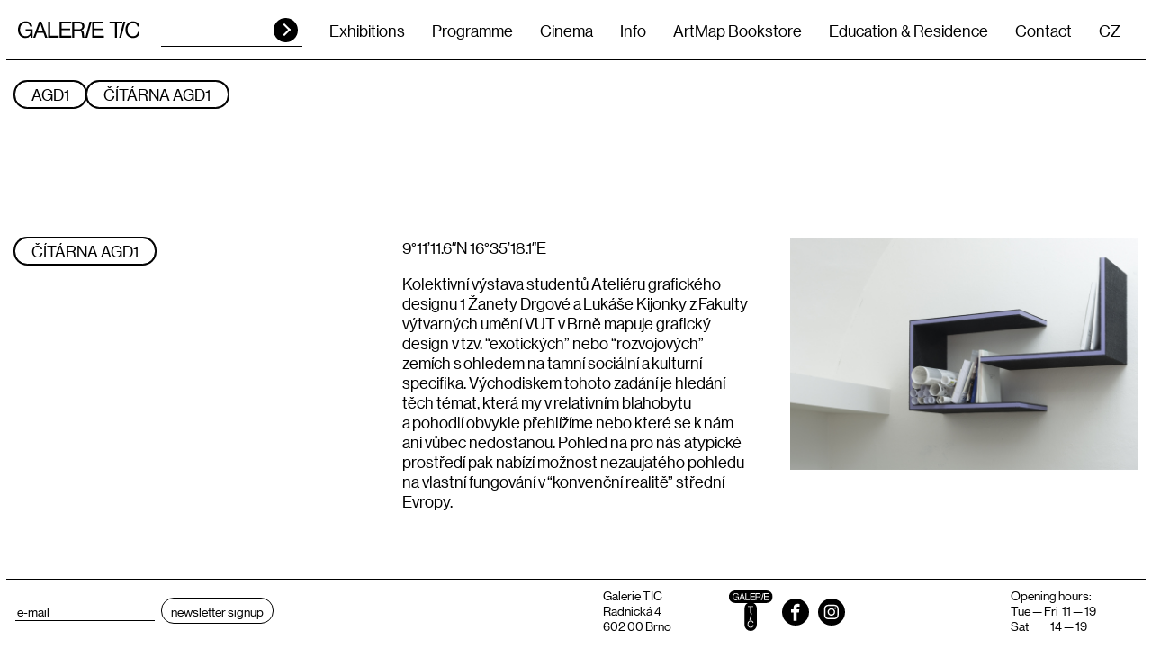

--- FILE ---
content_type: text/html; charset=UTF-8
request_url: https://galerie-tic.cz/en/agd1-1
body_size: 4204
content:
<!DOCTYPE html>
<html lang="en">


<head>
    <meta charset="utf-8" />
    <meta property="og:title" content="AGD1 | Galerie TIC" />
<meta name="twitter:title" content="AGD1 | Galerie TIC" />
<meta property="og:type" content="article" />
<meta name="twitter:card" content="summary" />
<meta property="og:url" content="https://galerie-tic.cz/en/agd1-1" />
<meta name="twitter:url" content="https://galerie-tic.cz/en/agd1-1" />
<meta name="robots" content="index, follow" />
<link rel="stylesheet" type="text/css" href="/assets/nls/nls2502335005.min.css" />
<script type="text/javascript" src="/assets/nls/nls2004257478.min.js"></script>
<script type="text/javascript">
/*<![CDATA[*/
(function(a,g,h,l,m){var d=navigator.userAgent.match(/MSIE (\d+\.\d+);/),f=(d=d&&d[1]?Number(d):null)&&7.1>d?document.createElement("div"):null;a.nlsc||(a.nlsc={resMap:{}});a.nlsc.normUrl=function(c){if(!c)return null;f&&(f.innerHTML='<a href="'+c+'"></a>',c=f.firstChild.href);return g&&c.match(g)||h&&!c.match(h)?null:c.replace(/\?*&*(_=\d+)?&*$/g,"")};a.nlsc.h=function(c){var b=0,a;for(a=0;a<c.length;a++)b=(b<<5)-b+c.charCodeAt(a)&1073741823;return""+b};a.nlsc.fetchMap=function(){if(!a.nlsc.fetched){for(var c,
b=0,e=a(document).find("script[src]");b<e.length;b++)if(c=this.normUrl(e[b].src?e[b].src:e[b].href))this.resMap[c]={h:a.nlsc.h(c),d:1};a.nlsc.fetched=1}};a.nlsc.smap=function(){var a="[",b;for(b in this.resMap)a+='"'+this.resMap[b].h+'",';return a.replace(/,$/,"")+"]"};var k={global:!0,beforeSend:function(c,b){a.nlsc.fetched||a.nlsc.fetchMap();if("script"!=b.dataType)return l&&(b.url=m(b.url)),!0;var e=b.url=a.nlsc.normUrl(b.url);if(!e)return!0;var d=a.nlsc.resMap[e];if(d){if(d.d)return!1}else a.nlsc.resMap[e]=
{h:a.nlsc.h(e),d:1};return!0}};d&&(k.dataFilter=function(a,b){return b&&"html"!=b&&"text"!=b?a:a.replace(/(<script[^>]+)defer(=[^\s>]*)?/ig,"$1")});a.ajaxSetup(k);a(document).ready(function(){a.nlsc.fetchMap()})})(jQuery,null,null,0,function(url){if (!url.match(/\?/))url += "?";return url + "&nlsc_map=" + $.nlsc.smap();});
/*]]>*/
</script>
<title>AGD1 | Galerie TIC</title>
    <link rel="stylesheet" href="https://use.typekit.net/jly2mww.css">
    <meta name="viewport" content="width=device-width, initial-scale=1, user-scalable=no viewport-fit=cover">
    <meta http-equiv="X-UA-Compatible" content="IE=edge">

    
    <script type="text/javascript">
        var _gaq = _gaq || [];
        _gaq.push(['_setAccount', 'UA-23502056-1']);
        _gaq.push(['_trackPageview']);
        (function() {
            var ga = document.createElement('script'); ga.type = 'text/javascript'; ga.async = true;
            ga.src = ('https:' == document.location.protocol ? 'https://ssl' : 'http://www') + '.google-analytics.com/ga.js';
            var s = document.getElementsByTagName('script')[0]; s.parentNode.insertBefore(ga, s);
        })();
    </script>
</head>


<body>
    <div class="header compensate-for-scrollbar">
    <a class="header__logo" href="/en">
        <img src="/themes/galerie-tic/img/vector/logo.svg?v=240620115628" alt="Galerie TIC">
    </a>

    <div class="header__inside">
        <div class="search">
            <form action="/en/search/index" method="GET">
                <input class="search__input" type="text" name="q" id="q" />                <button class="search__button" type="submit">HLEDAT</button>
            </form>
        </div>

        <div class="header__menu">
            <ul id="yw0">
<li id="menu_9"><a href="/en/current-events">Exhibitions</a>
<ul>
<li id="menu_6"><a href="/en/archive">Archive</a></li>
<li id="menu_10"><a href="/en/current-events">Current</a></li>
<li id="menu_11"><a href="/en/future-events">Future</a></li>
</ul>
</li>
<li id="menu_1"><a href="/en/programme">Programme</a></li>
<li id="menu_3"><a href="/en/cit-cinema-2">Cinema</a></li>
<li id="menu_4"><a href="/en/information">Info</a></li>
<li id="menu_7"><a href="/en/artmap-bookstore">ArtMap Bookstore</a></li>
<li id="menu_12"><a href="/en/projects">Education &amp; Residence</a></li>
<li id="menu_5"><a href="/en/contact">Contact</a></li>
</ul>        </div>

        <div class="header__langs">
    <ul>
                    
                            <li>
                    <a href="/cs/agd1-1">CZ</a>                </li>
                                
                        </ul>
</div>    </div>


    <button class="burger">
        <span class="burger__el">
            <span class="burger__el-inside"></span>
        </span>
        <span class="burger__title">
            Menu        </span>
    </button>
</div>
    
<div class="page-head page-head--sticky">
    <ul class="page-head__inside">
        <li>
            <h1>AGD1</h1>
        </li>
                                    <li><a href="/en/citarna-agd1">ČÍTÁRNA AGD1 </a></li>
                        </ul>
</div>



<div class="cols cols--page">
                            <div class="cols__inside">

                <div class="cols__col">
                    <h2>
                        <a href="/en/citarna-agd1" data-make-border>
                            ČÍTÁRNA AGD1                        </a>
                    </h2>
                </div>

                <div class="cols__col">
                    <p>9&deg;11’11.6″N 16&deg;35’18.1″E</p>
<p>Kolektivní výstava studentů Ateliéru grafického designu 1 Žanety Drgové a&nbsp;Lukáše Kijonky z&nbsp;Fakulty výtvarných umění VUT v&nbsp;Brně mapuje grafický design v&nbsp;tzv. “exotických” nebo “rozvojových” zemích s&nbsp;ohledem na tamní sociální a&nbsp;kulturní specifika. Východiskem tohoto zadání je hledání těch témat, která my v&nbsp;relativním blahobytu a&nbsp;pohodlí obvykle přehlížíme nebo které se k&nbsp;nám ani vůbec nedostanou. Pohled na pro nás atypické prostředí pak nabízí možnost nezaujatého pohledu na vlastní fungování v&nbsp;“konvenční realitě” střední Evropy.</p>                </div>

                <div class="cols__col">
                                            <a href="/en/citarna-agd1">
                            <img src="/files/2021/01/agd01007.jpg" alt="  ČÍTÁRNA AGD1" />
                        </a>
                                    </div>
            </div>
                 </div>
    
<div class="footer compensate-for-scrollbar">
    <div class="footer__inside">
        <div class="footer__left">
            <form action="https://galerie-tic.us6.list-manage.com/subscribe/post?u=201a63fea723174ddf7c40950&amp;id=cd93686088" method="post" id="mc-embedded-subscribe-form" name="mc-embedded-subscribe-form" target="_blank">
                <div class="footer-newsletter">
                    <input type="email" class="footer-newsletter__input" name="EMAIL" placeholder="e-mail" id="mce-EMAIL" required>
                    <input type="submit" value="Newsletter signup" name="subscribe" id="mc-embedded-subscribe" class="footer-newsletter__button">
                    <div style="position: absolute; left: -5000px;" aria-hidden="true"><input type="text" name="b_201a63fea723174ddf7c40950_cd93686088" tabindex="-1" value=""></div>
                </div>
            </form>
        </div>
        <div class="footer__right">
                        <div class="footer__block footer__block--address">
                <p>Galerie TIC<br />Radnická 4<br />602 00 Brno</p>            </div>
            <div class="footer__block footer__block--socials">
                                <a href="/en" class="footer__logo"><img src="/themes/galerie-tic/img/vector/logo-t.svg?v=240620115628" alt="Galerie TIC"></a>
                <div class="socials">
                    <ul>
                        <li>
                            <a href="https://www.facebook.com/galerietic/" class="socials__fb">
                                <svg xmlns="http://www.w3.org/2000/svg" width="72" height="72" viewBox="0 0 72 72">
                                    <path class="circle" d="M36,0A36,36,0,1,1,0,36,36,36,0,0,1,36,0Z" />
                                    <path class="icon" d="M42.62,21.57h4.16V14.32A53.239,53.239,0,0,0,40.72,14c-6,0-10.1,3.77-10.1,10.71v4.38H24v8.1h6.62V59.56h8.11V37.19h6.35l1-8.1H38.73V25.51c0-2.34.63-3.94,3.89-3.94Z" fill="#fff" />
                                </svg>
                            </a>
                        </li>
                        <li>
                            <a href="https://www.instagram.com/galerie_tic/" class="socials__ig">
                                <svg xmlns="http://www.w3.org/2000/svg" width="72" height="72" viewBox="0 0 72 72">
                                    <path class="circle" d="M36 0A36 36 0 1 1 0 36 36 36 0 0 1 36 0Z" />
                                    <path class="icon" d="M27.459 55.152a14.284 14.284 0 0 1-4.729-.911 9.437 9.437 0 0 1-3.45-2.239 9.793 9.793 0 0 1-2.28-3.46 14.556 14.556 0 0 1-.891-4.771c-.11-2.05-.11-2.7-.11-8s0-5.961.092-8.039A14.22 14.22 0 0 1 17 23.003a9.65 9.65 0 0 1 2.37-3.461 9.494 9.494 0 0 1 3.46-2.249 14.137 14.137 0 0 1 4.73-.911c2-.11 2.751-.11 8-.11s5.92.021 8 .12a14.3 14.3 0 0 1 4.74.911 9.575 9.575 0 0 1 3.45 2.239A9.448 9.448 0 0 1 54 23.003a14.27 14.27 0 0 1 .9 4.729c.1 2.078.118 2.811.118 8.069s-.018 5.92-.108 8a14.56 14.56 0 0 1-.911 4.74 10.007 10.007 0 0 1-5.81 5.7 14.235 14.235 0 0 1-4.729.911c-2 .107-2.741.107-8 .107s-5.919-.017-8.001-.107Zm.162-35.232a10.624 10.624 0 0 0-3.622.671 6.435 6.435 0 0 0-3.7 3.711 10.6 10.6 0 0 0-.668 3.619c-.11 2.05-.11 2.68-.11 7.88s.021 5.82.11 7.881a10.589 10.589 0 0 0 .668 3.618 6.488 6.488 0 0 0 3.7 3.7 11.087 11.087 0 0 0 3.631.671c2.05.109 2.68.109 7.878.109s5.871-.021 7.87-.109A11.078 11.078 0 0 0 47 51a6.512 6.512 0 0 0 3.719-3.731 10.986 10.986 0 0 0 .67-3.619c.089-2.061.11-2.71.11-7.908s-.021-5.822-.11-7.88a11.08 11.08 0 0 0-.67-3.622 6.151 6.151 0 0 0-1.459-2.239 5.834 5.834 0 0 0-2.26-1.41 10.465 10.465 0 0 0-3.622-.671c-2.047-.12-2.68-.12-7.878-.12s-5.819.02-7.879.119Zm-2.112 15.822a10 10 0 0 1 10-10 10 10 0 0 1 10 10 10 10 0 0 1-10 10 10 10 0 0 1-10-10Zm3.5.028a6.5 6.5 0 0 0 6.5 6.5 6.511 6.511 0 0 0 6.5-6.5 6.5 6.5 0 0 0-6.5-6.5 6.5 6.5 0 0 0-6.498 6.5Zm16.9-8.09a2.338 2.338 0 0 1-2.332-2.342 2.336 2.336 0 0 1 2.339-2.337 2.345 2.345 0 0 1 1.658.688 2.343 2.343 0 0 1 .681 1.661 2.339 2.339 0 0 1-2.338 2.329Z" fill="#fff" />
                                </svg>
                            </a>
                        </li>
                    </ul>
                </div>
            </div>
            <div class="footer__block footer__block--hours">
                <p>Opening hours:<br /><span>Tue — Fri&nbsp; </span>11 <span>— </span>19<br />Sat&nbsp; &nbsp; &nbsp; &nbsp; &nbsp; &nbsp; 14 <span>— 19</span></p>            </div>
        </div>
    </div>
</div>

<script>
    $(function() {

        $(".footer__a").fancybox({
            type: 'inline',
            baseClass: 'fancybox-news',
            touch: false,
            clickContent: function(current, event) {
                return 'close';
            },
            afterClose: function(instance, current) {
                Cookies.set('news-hide', true);
            }
        });

        if (!Cookies.get('news-hide')) {
            $(".footer__a").trigger('click');
        }

        $(".news-modal__close").on("click", function() {
            $.fancybox.close();
        });
    });
</script><script type="text/javascript" src="/assets/nls/nls272194010.min.js"></script>
</body>




</html>

--- FILE ---
content_type: text/css
request_url: https://galerie-tic.cz/assets/nls/nls2502335005.min.css
body_size: 18024
content:
/** Content:
/themes/galerie-tic/font/fonts.css?v=210301105530
/assets/53c55302/scss/main-b1e45d3b.css?v=250402140417
*/
/* https://galerie-tic.cz/themes/galerie-tic/font/fonts.css?v=210301105530 */
@font-face{font-family:'hgdw';src:url('https://galerie-tic.cz/themes/galerie-tic/font/NeueHaasGrotDisp-55Roman-Web.woff2') format('woff2'),url('https://galerie-tic.cz/themes/galerie-tic/font/NeueHaasGrotDisp-55Roman-Web.woff') format('woff');font-weight:normal;font-style:normal;font-stretch:normal}
/* https://galerie-tic.cz/assets/53c55302/scss/main-b1e45d3b.css?v=250402140417 */
.border,strong,.filter__title,.filter h1,.page-head ul h1,.page-head ul a,.search-results ul>li>a{display:inline-block;border-radius:0.8em;border:0.07em solid currentColor;padding:0.15em 1em;background-color:#fff;box-shadow:0 0 0 1px currentColor;text-decoration:none;transition:0.3s}.border--like{background-color:transparent;border-color:transparent;box-shadow:none}.border--narrow,.filter__title,.filter h1{padding-left:0.6em;padding-right:0.6em}.border--active,.hp__box a:hover strong,a.hp__block:hover .hp__box h2 strong,.event-info__people a:hover strong,input:checked~.filter__title,.page-head ul a:hover{background-color:#e2e2e2}.border-wrap{white-space:nowrap;display:flex;flex-direction:column;align-items:flex-start;flex-wrap:wrap;text-decoration:none}[data-make-border]:not([data-make-border="active"]){visibility:hidden;padding:0.15em 1em;display:block}@media (min-width:990px){.event-info,.filter,.page-head{padding:1.3em 0.5em;background-color:#fff}.event-info,.filter,.page-head--sticky{z-index:3000;position:-webkit-sticky;position:sticky;top:67px}.event-info:after,.filter__shadow,.page-head:after{content:"";display:block;z-index:10;background-image:url([data-uri]);background-size:100% 100%;height:3em;width:100%;top:100%;left:0;right:0;position:absolute}}.slick-arrow,.fancybox-button--arrow_right,.fancybox-button--arrow_left{height:10em;width:4em;position:absolute;top:50%;margin-top:-5em;z-index:10;text-indent:-10em;overflow:hidden;font-size:0.3em}@media (min-width:990px){.slick-arrow,.fancybox-button--arrow_right,.fancybox-button--arrow_left{font-size:inherit}}.slick-arrow:before,.fancybox-button--arrow_right:before,.fancybox-button--arrow_left:before,.slick-arrow:after,.fancybox-button--arrow_right:after,.fancybox-button--arrow_left:after{content:"";display:block;top:50%;height:50%;width:1px;left:80%;position:absolute;background-color:currentColor;transform-origin:50% 0}.slick-arrow:before,.fancybox-button--arrow_right:before,.fancybox-button--arrow_left:before{transform:rotate(150deg)}.slick-arrow:after,.fancybox-button--arrow_right:after,.fancybox-button--arrow_left:after{transform:rotate(30deg)}.slick-arrow.slick-next,.slick-next.fancybox-button--arrow_right,.fancybox-button--arrow_right,.slick-next.fancybox-button--arrow_left,.fancybox-button--arrow_left.fancybox-button--arrow_right,.slick-arrow.fancybox-button--arrow_right,.fancybox-button--arrow_right.fancybox-button--arrow_left{right:1em}.slick-arrow.slick-prev,.slick-prev.fancybox-button--arrow_right,.fancybox-button--arrow_right.fancybox-button--arrow_left,.slick-prev.fancybox-button--arrow_left,.fancybox-button--arrow_left,.slick-arrow.fancybox-button--arrow_left,.fancybox-button--arrow_left.fancybox-button--arrow_right{left:1em;transform:scaleX(-1)}.slick-slider{position:relative;display:block;box-sizing:border-box;-webkit-touch-callout:none;-webkit-user-select:none;-khtml-user-select:none;-moz-user-select:none;-ms-user-select:none;user-select:none;-ms-touch-action:pan-y;touch-action:pan-y;-webkit-tap-highlight-color:transparent}.slick-list{position:relative;overflow:hidden;display:block;margin:0;padding:0}.slick-list:focus{outline:none}.slick-list.dragging{cursor:pointer;cursor:hand}.slick-slider .slick-track,.slick-slider .slick-list{-webkit-transform:translate3d(0,0,0);-moz-transform:translate3d(0,0,0);-ms-transform:translate3d(0,0,0);-o-transform:translate3d(0,0,0);transform:translate3d(0,0,0)}.slick-track{position:relative;left:0;top:0;display:block;margin-left:auto;margin-right:auto}.slick-track:before,.slick-track:after{content:"";display:table}.slick-track:after{clear:both}.slick-loading .slick-track{visibility:hidden}.slick-slide{float:left;height:100%;min-height:1px;display:none}[dir="rtl"] .slick-slide{float:right}.slick-slide img{display:block}.slick-slide.slick-loading img{display:none}.slick-slide.dragging img{pointer-events:none}.slick-initialized .slick-slide{display:block}.slick-loading .slick-slide{visibility:hidden}.slick-vertical .slick-slide{display:block;height:auto;border:1px solid transparent}.slick-arrow.slick-hidden,.slick-hidden.fancybox-button--arrow_right,.slick-hidden.fancybox-button--arrow_left{display:none}body.compensate-for-scrollbar{overflow:hidden}.fancybox-active{height:auto}.fancybox-is-hidden{left:-9999px;margin:0;position:absolute !important;top:-9999px;visibility:hidden}.fancybox-container{-webkit-backface-visibility:hidden;height:100%;left:0;outline:none;position:fixed;-webkit-tap-highlight-color:transparent;top:0;-ms-touch-action:manipulation;touch-action:manipulation;transform:translateZ(0);width:100%;z-index:99992}.fancybox-container *{box-sizing:border-box}.fancybox-outer,.fancybox-inner,.fancybox-bg,.fancybox-stage{bottom:0;left:0;position:absolute;right:0;top:0}.fancybox-outer{-webkit-overflow-scrolling:touch;overflow-y:auto}.fancybox-bg{background:#fff;opacity:0;transition-duration:inherit;transition-property:opacity;transition-timing-function:cubic-bezier(0.47,0,0.74,0.71)}.fancybox-is-open .fancybox-bg{opacity:1;transition-timing-function:cubic-bezier(0.22,0.61,0.36,1)}.fancybox-infobar,.fancybox-toolbar,.fancybox-caption{direction:ltr;opacity:0;position:absolute;transition:opacity 0.25s ease,visibility 0s ease 0.25s;visibility:hidden;z-index:99997}.fancybox-show-infobar .fancybox-infobar,.fancybox-show-toolbar .fancybox-toolbar,.fancybox-show-caption .fancybox-caption{opacity:1;transition:opacity 0.25s ease 0s,visibility 0s ease 0s;visibility:visible}.fancybox-infobar{color:#ccc;font-size:13px;-webkit-font-smoothing:subpixel-antialiased;height:44px;left:0;line-height:44px;min-width:44px;mix-blend-mode:difference;padding:0 10px;pointer-events:none;top:0;-webkit-touch-callout:none;-webkit-user-select:none;-moz-user-select:none;-ms-user-select:none;user-select:none}.fancybox-toolbar{right:0;top:0}.fancybox-stage{direction:ltr;overflow:visible;transform:translateZ(0);z-index:99994}.fancybox-is-open .fancybox-stage{overflow:hidden}.fancybox-slide{-webkit-backface-visibility:hidden;display:none;height:100%;left:0;outline:none;overflow:auto;-webkit-overflow-scrolling:touch;padding:44px;position:absolute;text-align:center;top:0;transition-property:transform,opacity;white-space:normal;width:100%;z-index:99994}.fancybox-slide::before{content:'';display:inline-block;font-size:0;height:100%;vertical-align:middle;width:0}.fancybox-is-sliding .fancybox-slide,.fancybox-slide--previous,.fancybox-slide--current,.fancybox-slide--next{display:block}.fancybox-slide--image{overflow:hidden;padding:44px 0}.fancybox-slide--image::before{display:none}.fancybox-slide--html{padding:6px}.fancybox-content{background:#fff;display:inline-block;margin:0;max-width:100%;overflow:auto;-webkit-overflow-scrolling:touch;padding:44px;position:relative;text-align:left;vertical-align:middle}.fancybox-slide--image .fancybox-content{animation-timing-function:cubic-bezier(0.5,0,0.14,1);-webkit-backface-visibility:hidden;background:transparent;background-repeat:no-repeat;background-size:100% 100%;left:0;max-width:none;overflow:visible;padding:0;position:absolute;top:0;-ms-transform-origin:top left;transform-origin:top left;transition-property:transform,opacity;-webkit-user-select:none;-moz-user-select:none;-ms-user-select:none;user-select:none;z-index:99995}.fancybox-can-zoomOut .fancybox-content{cursor:zoom-out}.fancybox-can-zoomIn .fancybox-content{cursor:zoom-in}.fancybox-can-swipe .fancybox-content,.fancybox-can-pan .fancybox-content{cursor:-webkit-grab;cursor:grab}.fancybox-is-grabbing .fancybox-content{cursor:-webkit-grabbing;cursor:grabbing}.fancybox-container [data-selectable='true']{cursor:text}.fancybox-image,.fancybox-spaceball{background:transparent;border:0;height:100%;left:0;margin:0;max-height:none;max-width:none;padding:0;position:absolute;top:0;-webkit-user-select:none;-moz-user-select:none;-ms-user-select:none;user-select:none;width:100%}.fancybox-spaceball{z-index:1}.fancybox-slide--video .fancybox-content,.fancybox-slide--map .fancybox-content,.fancybox-slide--pdf .fancybox-content,.fancybox-slide--iframe .fancybox-content{height:100%;overflow:visible;padding:0;width:100%}.fancybox-slide--video .fancybox-content{background:#000}.fancybox-slide--map .fancybox-content{background:#e5e3df}.fancybox-slide--iframe .fancybox-content{background:#fff}.fancybox-video,.fancybox-iframe{background:transparent;border:0;display:block;height:100%;margin:0;overflow:hidden;padding:0;width:100%}.fancybox-iframe{left:0;position:absolute;top:0}.fancybox-error{background:#fff;cursor:default;max-width:400px;padding:40px;width:100%}.fancybox-error p{color:#444;font-size:16px;line-height:20px;margin:0;padding:0}.fancybox-progress{background:#ff5268;height:2px;left:0;position:absolute;right:0;top:0;-ms-transform:scaleX(0);transform:scaleX(0);-ms-transform-origin:0;transform-origin:0;transition-property:transform;transition-timing-function:linear;z-index:99998}.fancybox-close-small{background:transparent;border:0;border-radius:0;color:#ccc;cursor:pointer;opacity:0.8;padding:8px;position:absolute;right:-12px;top:-44px;z-index:401}.fancybox-close-small:hover{color:#fff;opacity:1}.fancybox-slide--html .fancybox-close-small{color:currentColor;padding:10px;right:0;top:0}.fancybox-slide--image.fancybox-is-scaling .fancybox-content{overflow:hidden}.fancybox-is-scaling .fancybox-close-small,.fancybox-is-zoomable.fancybox-can-pan .fancybox-close-small{display:none}.fancybox-caption{bottom:0;color:#000000;font-size:14px;font-weight:400;left:0;line-height:1.5;padding:75px 44px 25px 44px;pointer-events:none;right:0;text-align:center;z-index:99996}@supports (padding:max(0px)){.fancybox-caption{padding:75px max(44px,env(safe-area-inset-right)) max(25px,env(safe-area-inset-bottom)) max(44px,env(safe-area-inset-left))}}.fancybox-caption--separate{margin-top:-50px}.fancybox-caption__body{max-height:50vh;overflow:auto;pointer-events:all}.fancybox-caption a,.fancybox-caption a:link,.fancybox-caption a:visited{color:#ccc;text-decoration:none}.fancybox-caption a:hover{color:#fff;text-decoration:underline}.fancybox-loading{background:transparent;border:none;height:100px;left:50%;margin:-50px 0 0 -50px;padding:0;filter:brightness(1.2);position:absolute;top:50%;width:100px;background-image:url([data-uri]);background-size:100% 100%;background-repeat:no-repeat;z-index:99999}.fancybox-animated{transition-timing-function:cubic-bezier(0,0,0.25,1)}.fancybox-fx-slide.fancybox-slide--previous{opacity:0;transform:translate3d(-100%,0,0)}.fancybox-fx-slide.fancybox-slide--next{opacity:0;transform:translate3d(100%,0,0)}.fancybox-fx-slide.fancybox-slide--current{opacity:1;transform:translate3d(0,0,0)}.fancybox-fx-fade.fancybox-slide--previous,.fancybox-fx-fade.fancybox-slide--next{opacity:0;transition-timing-function:cubic-bezier(0.19,1,0.22,1)}.fancybox-fx-fade.fancybox-slide--current{opacity:1}.fancybox-fx-zoom-in-out.fancybox-slide--previous{opacity:0;transform:scale3d(1.5,1.5,1.5)}.fancybox-fx-zoom-in-out.fancybox-slide--next{opacity:0;transform:scale3d(0.5,0.5,0.5)}.fancybox-fx-zoom-in-out.fancybox-slide--current{opacity:1;transform:scale3d(1,1,1)}.fancybox-fx-rotate.fancybox-slide--previous{opacity:0;-ms-transform:rotate(-360deg);transform:rotate(-360deg)}.fancybox-fx-rotate.fancybox-slide--next{opacity:0;-ms-transform:rotate(360deg);transform:rotate(360deg)}.fancybox-fx-rotate.fancybox-slide--current{opacity:1;-ms-transform:rotate(0deg);transform:rotate(0deg)}.fancybox-fx-circular.fancybox-slide--previous{opacity:0;transform:scale3d(0,0,0) translate3d(-100%,0,0)}.fancybox-fx-circular.fancybox-slide--next{opacity:0;transform:scale3d(0,0,0) translate3d(100%,0,0)}.fancybox-fx-circular.fancybox-slide--current{opacity:1;transform:scale3d(1,1,1) translate3d(0,0,0)}.fancybox-fx-tube.fancybox-slide--previous{transform:translate3d(-100%,0,0) scale(0.1) skew(-10deg)}.fancybox-fx-tube.fancybox-slide--next{transform:translate3d(100%,0,0) scale(0.1) skew(10deg)}.fancybox-fx-tube.fancybox-slide--current{transform:translate3d(0,0,0) scale(1)}@media (max-height:576px){.fancybox-slide{padding-left:6px;padding-right:6px}.fancybox-slide--image{padding:6px 0}.fancybox-close-small{right:-6px}.fancybox-slide--image .fancybox-close-small{background:#4e4e4e;color:#f2f4f6;height:36px;opacity:1;padding:6px;right:0;top:0;width:36px}.fancybox-caption{padding-left:12px;padding-right:12px}@supports (padding:max(0px)){.fancybox-caption{padding-left:max(12px,env(safe-area-inset-left));padding-right:max(12px,env(safe-area-inset-right))}}}.fancybox-button--arrow_right,.fancybox-button--arrow_left{z-index:99996;opacity:0;transition:opacity 0.3s}.fancybox-button--arrow_right svg,.fancybox-button--arrow_left svg{display:none}.fancybox-show-nav .fancybox-button--arrow_right,.fancybox-show-nav .fancybox-button--arrow_left{opacity:1}.fancybox-button--arrow_right[disabled],.fancybox-button--arrow_left[disabled]{display:none}.fancybox-button--close{position:absolute;top:1em;right:1em;width:4em;height:4em;font-size:0.4em}@media (min-width:990px){.fancybox-button--close{font-size:inherit}}.fancybox-button--close svg{display:none}.fancybox-button--close:before,.fancybox-button--close:after{position:absolute;top:50%;left:0;right:0;height:1px;background-color:#000;content:"";display:block}.fancybox-button--close:after{transform:rotate(45deg)}.fancybox-button--close:before{transform:rotate(-45deg)}*:before,*:after,*{box-sizing:border-box}:focus{outline:none}select:-moz-focusring{color:transparent;text-shadow:0 0 0 #000}button::-moz-focus-inner{border:0}body{-webkit-font-smoothing:antialiased;-moz-osx-font-smoothing:grayscale;background-color:#fff;color:#000000;font-size:18px;font-family:"hgdw",sans-serif;line-height:1.25;margin:0;position:relative;padding:7px;padding-top:67px}@media (min-width:750px) and (min-height:700px){body{padding-bottom:70px}}svg,img{max-width:100%}a{color:inherit;transition:color 0.3s,background-color 0.3s,border-color 0.3s,box-shadow 0.3s,transform 0.3s}p{margin:0 0 1em 0}p:last-child{margin-bottom:0}sup{vertical-align:middle;position:relative;top:-0.5em;font-size:0.6em}h1,h2,h3,h4,h5,h6{margin:0.8em 0 0.3em 0;line-height:inherit;font-weight:normal;font-family:inherit}h2{font-size:1.7em;margin:0.3em 0 1.2em 0}h4{font-size:1.3em}figure{margin:0}button,input,select{border-radius:0}button{color:inherit;font-size:inherit;font-family:inherit;background-color:transparent;padding:0;margin:0;line-height:inherit;cursor:pointer;border:none}.anchor{display:block;position:relative;top:-50px}.anchor--cols{top:-90px;left:0}strong{font-weight:normal}em{font-weight:normal}@keyframes fadeIn{0%{opacity:0}100%{opacity:1}}@keyframes fadeOut{0%{opacity:1}100%{opacity:0}}@keyframes hide{0%{opacity:0}100%{opacity:0}}@keyframes fadeInUp{0%{opacity:0;transform:translateY(30px)}100%{transform:translateY(0px);opacity:1}}@keyframes showLine{0%{transform-origin:0 0;transform:scaleY(0)}100%{transform-origin:0 0;transform:scaleY(1)}}@keyframes showAboutImg{0%{transform:scale(1);opacity:0}100%{transform:scale(1.05);opacity:1}}.burger{position:absolute;top:7px;right:14px;height:50px;display:flex;align-items:center}.burger__el{width:24px;height:24px;display:block;margin-right:10px;position:relative}.burger__el:before,.burger__el-inside,.burger__el:after{position:absolute;top:50%;height:2px;left:0;right:0;background-color:currentColor;content:"";display:block}.burger__el:before{transform:translateY(-6px)}.burger__el:after{transform:translateY(6px)}.burger__title{font-size:24px}@media (min-width:990px){.burger{display:none}}.header{position:fixed;top:0;left:0;right:0;height:57px;background-color:#fff;padding:0 35px 0 20px;display:flex;justify-content:space-between;align-items:center;z-index:8000}@media (min-width:990px){.header{height:67px}}.header:after{content:"";position:absolute;display:block;bottom:0;left:7px;right:7px;height:1px;background-color:currentColor}.header a{text-decoration:none}.header a:hover{text-decoration:underline}.header__logo{font-size:1.333em;white-space:nowrap;margin-right:1em}.header__logo img{height:16px}@media (min-width:990px){.header__logo img{height:20px}}@media (max-width:989px){.header__inside{display:none;position:fixed;top:57px;left:7px;right:7px;bottom:0;background-color:#FEED01}.menu-active .header__inside{display:block}}@media (min-width:990px){.header__inside{display:flex;align-items:center}}.header__langs>ul,.header__menu>ul{list-style-type:none;margin:0;padding:0;white-space:nowrap}@media (min-width:990px){.header__langs>ul,.header__menu>ul{display:flex}}@media (max-width:989px){.header__langs>ul>li,.header__menu>ul>li{display:block;width:100%;border-top:1px solid #000}}@media (min-width:990px){.header__langs>ul>li,.header__menu>ul>li{margin-left:20px}}@media (min-width:1200px){.header__langs>ul>li,.header__menu>ul>li{margin-left:30px}}@media (max-width:989px){.header__langs>ul>li>a,.header__menu>ul>li>a{text-transform:uppercase;padding:4px 7px;display:block;width:100%;font-size:1.5em}.header__langs>ul>li>a,.header__langs>ul>li>a:hover,.header__menu>ul>li>a,.header__menu>ul>li>a:hover{text-decoration:none}}.header__langs>ul>li>ul,.header__menu>ul>li>ul{list-style:none;padding:0px 10px 8px 8px;margin:0}@media (min-width:990px){.header__langs>ul>li>ul,.header__menu>ul>li>ul{padding:0;position:fixed;top:67px;left:7px;right:7px;z-index:1000;text-align:center;background-color:#fff;display:none;height:67px;border-bottom:1px solid #000}.header__langs>ul>li>ul>li,.header__menu>ul>li>ul>li{flex-basis:0;flex-grow:1;font-size:2em;padding:0.3em 2em;text-transform:lowercase}.header__langs>ul>li>ul>li:first-child,.header__menu>ul>li>ul>li:first-child{text-align:left}.header__langs>ul>li>ul>li:last-child,.header__menu>ul>li>ul>li:last-child{text-align:right}}@media (min-width:990px){.header__langs>ul>li.--submenu-open>ul,.header__menu>ul>li.--submenu-open>ul{display:flex;animation-name:fadeIn;animation-duration:0.3s;animation-fill-mode:both}.header__langs>ul>li.--submenu-closing>ul,.header__menu>ul>li.--submenu-closing>ul{animation-name:fadeOut;animation-duration:0.4s;animation-fill-mode:both}}.search{display:flex;position:relative;margin:14px 7px}@media (min-width:990px){.search{margin:0}}.search__input{padding:5px 37px 5px 5px;height:37px;border:none;font-family:inherit;font-size:inherit;border-bottom:1px solid #000;display:block;width:100%}.search__button{width:27px;height:27px;position:absolute;top:5px;right:5px;background-color:#000;text-indent:-1000px;overflow:hidden;border-radius:50%}.search__button:before{content:"";display:block;width:10px;height:10px;border-top:2px solid #fff;border-right:2px solid #fff;position:absolute;top:8px;right:10px;transform:rotate(45deg)}.footer{font-size:14px;border-top:1px solid currentColor}@media (min-width:750px){.footer{height:70px}}@media (min-width:750px) and (min-height:700px){.footer{z-index:8000;position:fixed;bottom:0;background-color:#fff;height:77px;right:7px;left:7px;border-bottom:7px solid #fff}}@media (min-width:750px) and (max-height:699px){.footer{margin-right:0 !important}}.footer__logo{margin-right:10px}.footer__logo img{height:45px}.footer__inside{display:flex;flex-wrap:wrap}@media (min-width:750px){.footer__inside{justify-content:space-between;flex-wrap:nowrap;align-items:center;height:100%}}.footer__left{padding:20px 0 10px 0}@media (max-width:749px){.footer__left{width:100%;margin-bottom:toRem(20)}}@media (min-width:750px){.footer__left{padding:0 0 0 10px}}.footer__right{display:flex;flex-wrap:wrap}@media (min-width:750px){.footer__right{align-items:flex-end;flex-wrap:nowrap}}@media (min-width:1200px){.footer__right{max-width:700px;width:50%}}.footer__block--socials{display:flex;flex-wrap:wrap;align-items:center}@media (max-width:749px){.footer__block{width:50%;padding-top:7px;order:0}.footer__block--gps{width:50%;order:2}}@media (min-width:750px){.footer__block{margin-left:30px}.footer__a+.footer__block{margin-left:20px}}@media (min-width:1200px){.footer__block{width:150px}.footer__block--address{width:110px}.footer__block--gps,.footer__block--socials{width:auto;white-space:nowrap;flex-grow:1}}.footer__a{font-size:3em;align-self:center;display:block;width:100%}@media (min-width:750px){.footer__a{width:auto}}.footer a{text-decoration:none}.hp{position:relative;display:flex;flex-wrap:wrap;overflow:hidden}.hp__block{width:100%;min-height:200px;padding:1em;display:flex;align-items:flex-end;overflow:hidden;text-decoration:none;position:relative}.hp:hover .hp__block{overflow:visible}.hp__block:hover{z-index:3}@media (max-width:989px){.hp__block{justify-content:flex-end}.hp__block:nth-child(even){justify-content:flex-start}.hp__block+.hp__block{border-top:1px solid #000}}@media (min-width:990px){.hp__block{width:50%;min-height:calc((100vh - 144px) / 2);transition:transform 0.3s}.hp__block--right{justify-content:flex-end}.hp__block--center{justify-content:center}.hp__block--left{justify-content:flex-start}.submenu-open .hp__block{transform:translateY(67px)}}.hp__box{font-size:24px;position:relative;z-index:10;min-width:50%;transition:opacity 0.3s;max-width:24em}.hp__block--wide .hp__box{max-width:none;width:100%}.hp__box h2{text-transform:uppercase}.hp__box h2,.hp__box p{font-family:inherit;font-size:inherit;line-height:1;margin:0}@media (min-width:990px){.hp__box strong{margin-right:0.8em}}.hp__box a{text-decoration:none}.hp__img{position:absolute;top:0;left:0;right:0;bottom:0;background-size:cover;background-position:50% 50%;transition:opacity 0.5s}@media (min-width:990px){.hp__block:nth-child(1) .hp__img{right:-100%;bottom:-100%}.hp__block:nth-child(2) .hp__img{left:-100%;bottom:-100%}.hp__block:nth-child(3) .hp__img{right:-100%;top:-100%}.hp__block:nth-child(4) .hp__img{top:-100%;left:-100%}}.hp__letter{position:absolute;top:0;left:0;width:100%;height:100%;z-index:5;display:flex;transition:opacity 0.1s;overflow:hidden;-webkit-touch-callout:none;-webkit-user-select:none;-khtml-user-select:none;-moz-user-select:none;-ms-user-select:none;user-select:none}.hp__letter:before,.hp__letter:after{background-color:#fff;content:"";display:block;width:1em;min-width:1em;height:100%;margin-left:-1px;margin-right:-1px}@media (max-width:989px){.hp__block:nth-child(odd) .hp__letter:after{width:auto;flex-grow:1}.hp__block:nth-child(even) .hp__letter:before{width:auto;flex-grow:1}}@media (min-width:990px){.hp__letter:after{width:4em}.hp__block--center .hp__letter:after,.hp__block--right .hp__letter:after{flex-grow:1;width:auto}.hp__block--left .hp__letter:before{flex-grow:1;width:auto}}.hp__letter img{width:auto;flex-shrink:0;height:100.5%;display:block;max-width:calc(100% - 2em)}.hp:hover .hp__img,.hp:hover .hp__letter,.hp:hover .hp__box{opacity:0}.hp__block:hover .hp__img,.hp__block:hover .hp__letter,.hp__block:hover .hp__box{opacity:1}.hp__other{display:none}@media (min-width:990px){.hp__other{display:block}}.hp__single{display:block;text-indent:-1000px;overflow:hidden;height:calc(100vh - 170px);width:100%;background-size:cover;background-position:50% 50%}@media (min-width:990px) and (min-height:700px){.hp__single{position:fixed;height:auto;width:auto;top:7px;bottom:7px;left:7px;right:7px}}.hp__opening{border:none;box-shadow:none;background:transparent}.cols{font-size:15px;position:relative;border-bottom:1px solid #000}@media (min-width:1071.4285714286px){.cols{font-size:1.4vw}}@media (min-width:1571.4285714286px){.cols{font-size:22px}}@media (min-width:990px){.cols{overflow:hidden}}.cols--contact{border-bottom:none}@media (min-width:990px){.cols--contact{padding-top:1em}}.cols--page{border-bottom:none}@media (min-width:990px){.cols--page{padding-top:1.5em}}.cols--small-page{border-bottom:none}.cols--purple{background-color:#ae00ff}@media (max-width:989px){.cols__inside{padding:1.2em 0}.cols__inside:not(:first-child){border-top:1px solid #000}}@media (min-width:990px){.cols__inside{margin:0 -0.75em;display:flex}.cols--purple .cols__inside{margin:0 -0.2em}}@media (max-width:989px){.cols--separate-mobile .cols__col:not(:last-child){margin-bottom:1em}.cols--separate-mobile .cols__col:not(:first-child){padding-top:1em;border-top:1px solid #000}}@media (max-width:989px) and (max-width:989px){.cols--purple .cols__col,.cols--green .cols__col,.cols--yellow .cols__col{padding-left:1em;padding-right:1em}}@media (min-width:990px){.cols__col{width:33.33333%;padding:0.625em 1.25em}.cols__inside:first-child .cols__col{padding-top:5.25em}.cols__inside:last-child .cols__col{padding-bottom:2.5em}.cols--events .cols__inside:not(:last-child):not(:first-child) .cols__col{padding-top:4em;padding-bottom:4em}.cols--contact .cols__col{padding-top:0.8em !important}.cols--small-page .cols__col{padding-top:1em !important;padding-bottom:1em !important}.cols__col:not(:last-child){border-right:1px solid #000}}.cols__col h2{margin:0 0 1em 0;font-size:inherit;text-transform:uppercase}.cols__col h2 a.a-hover strong,.cols__col h2 a:hover strong{background-color:#e2e2e2}.cols__col table,.cols__col th,.cols__col td{border:0 !important;height:auto !important;width:auto !important;vertical-align:top;line-height:1.15}.cols__col td{padding-right:1.5em;padding-bottom:0.35em}.cols__col td:last-child{padding-right:0}.cols--contact a{text-decoration:none}.cols--contact a:hover{text-decoration:underline}.event-info{font-size:15px;-webkit-touch-callout:none;-webkit-user-select:none;-khtml-user-select:none;-moz-user-select:none;-ms-user-select:none;user-select:none}@media (min-width:1071.4285714286px){.event-info{font-size:1.4vw}}@media (min-width:1571.4285714286px){.event-info{font-size:22px}}@media (min-width:990px){.event-info{margin-bottom:1.5em}}.event-info__header{margin:1em 0}@media (min-width:990px){.event-info__header{margin:0;display:flex;justify-content:space-between}}.event-info__header h1{font-size:inherit;margin:0}.event-info__name{padding-left:0.4em;text-transform:uppercase}@media (min-width:990px){.event-info__dates{display:flex;align-items:baseline}}.event-info__dates strong{margin-right:0.7em}@media (max-width:989px){.event-info__dates-block{margin-top:0.2em}}@media (min-width:990px){.event-info__dates-block{margin-left:2em}}.event-info__people ul{padding:0;margin:0;list-style-type:none;display:flex;flex-wrap:wrap}.event-info__people strong{text-transform:uppercase}.event-info__role{margin:0 0.4em 0 0.6em;display:inline-block}.detail-slider{display:block;position:relative;font-size:15px}@media (min-width:1071.4285714286px){.detail-slider{font-size:1.4vw}}@media (min-width:1571.4285714286px){.detail-slider{font-size:22px}}.detail-slider__img{background-size:cover;background-position:50% 50%;max-height:calc(100vh - 67px);background-size:cover;background-position:50% 50%;background-repeat:no-repeat}.detail-slider__img:after{content:"";display:block;padding-top:56.25%}.event-gallery{overflow:hidden;padding:2em 1em;font-size:10px}@media (min-width:909.0909090909px){.event-gallery{font-size:1.1vw}}@media (min-width:1636.3636363636px){.event-gallery{font-size:18px}}.event-gallery__items{display:flex;justify-content:center;flex-wrap:wrap;margin:-0.8em}.event-gallery__item{background-size:cover;background-position:50% 50%;background-size:contain;background-repeat:no-repeat;width:13em;margin:0.8em}.event-gallery__item:after{content:"";display:block;padding-top:100%}.filter{font-size:15px;-webkit-touch-callout:none;-webkit-user-select:none;-khtml-user-select:none;-moz-user-select:none;-ms-user-select:none;user-select:none;background-color:#ae00ff}@media (min-width:1071.4285714286px){.filter{font-size:1.4vw}}@media (min-width:1571.4285714286px){.filter{font-size:22px}}.filter__shadow{background-image:linear-gradient(to bottom,#ae00ff,transparent)}@media (max-width:989px){.filter{padding:1em 1em 0 1em}}@media (min-width:990px){.filter{transition:0.3s}.submenu-open .filter{padding-top:90px}}.filter__inside{display:flex;flex-wrap:wrap;margin:0;padding:0;list-style-type:none}.filter__title,.filter h1{text-transform:uppercase;margin:0;font-size:inherit;min-width:2.2em;text-align:center}.filter__item{cursor:pointer;position:relative;margin-right:1px}.filter__item input{position:absolute;top:0;left:0;opacity:0}.archive{font-size:15px;-webkit-touch-callout:none;-webkit-user-select:none;-khtml-user-select:none;-moz-user-select:none;-ms-user-select:none;user-select:none;background-color:#ae00ff;min-height:100vh}@media (min-width:1071.4285714286px){.archive{font-size:1.4vw}}@media (min-width:1571.4285714286px){.archive{font-size:22px}}.archive__section{overflow:hidden}.archive__section--purple{background-color:#ae00ff}.archive__section--green{background-color:#00ffb4}.archive__section:first-child{padding-top:2em}.archive__cols{padding:0 1em 1.8em 1em;position:relative}@media (min-width:990px){.archive__cols{padding:0;display:flex;flex-wrap:wrap;margin:0 -0.75em}.archive__cols:before,.archive__cols:after{content:"";display:block;top:0;bottom:0;width:1px;margin-left:-1px;left:33.33%;position:absolute;background-color:#000}.archive__cols:after{left:66.66%}}@media (min-width:990px){.archive__col{width:33.33333%;padding:0 1.25em;padding-top:4.666em;position:relative;padding-bottom:2em}}.archive__col ul{padding:0;margin:0;list-style-type:none}.archive__col a{text-transform:uppercase}.archive__col a strong{transition:0.3s}.archive__col a.a-hover strong,.archive__col a:hover strong{background-color:#e2e2e2}.archive__letter{font-size:4.5em;line-height:0.7;margin:0;padding:0.33em 0}@media (min-width:990px){.archive__letter{padding:0;margin:0;position:absolute;top:0;left:0.4em}}.archive__break{width:100%;height:0px;display:block}.page-head{font-size:15px;-webkit-touch-callout:none;-webkit-user-select:none;-khtml-user-select:none;-moz-user-select:none;-ms-user-select:none;user-select:none}@media (min-width:1071.4285714286px){.page-head{font-size:1.4vw}}@media (min-width:1571.4285714286px){.page-head{font-size:22px}}.page-head--on-top{position:relative;padding:0}.page-head--on-top .page-head__inside{position:absolute;top:0.8em;left:0.5em;z-index:100}.page-head ul{margin:-1px;padding:1px;list-style-type:none;display:flex;flex-wrap:wrap;overflow:hidden;text-overflow:ellipsis}.page-head ul h1{margin:0;font-size:inherit}.page-head ul h1,.page-head ul a{text-transform:uppercase;white-space:nowrap;overflow:hidden;text-overflow:ellipsis;display:block;transition:0.3s}.map{width:100%;overflow:hidden;position:relative;background-color:#DFDFDF;height:calc(100vh - 380px);min-height:300px;filter:grayscale(1)}.map iframe{display:block;position:absolute;top:0;left:0;right:0;bottom:0;width:100%;height:100%}@media (max-width:989px){.slider{margin-top:1em}}.slider__item{background-size:cover;background-position:50% 50%;background-size:contain;background-repeat:no-repeat}.slider__item:after{content:"";display:block;padding-top:66.6666666667%}.slider .slick-arrow,.slider .fancybox-button--arrow_right,.slider .fancybox-button--arrow_left{font-size:0.38em}.slider:not(.slick-slider) .slider__item:nth-child(n+2){display:none}.not-found{min-height:calc(100vh - 144px);padding:0.5em}.not-found h1{margin:0}@media (min-width:990px){.overlay-hover{position:fixed;z-index:10000;top:0;left:0;display:none;right:0;bottom:0;background-color:rgba(255,255,255,0.9)}.overlay-hover-hiding .overlay-hover,.overlay-hover-active .overlay-hover{display:block}html:not(.overlay-hover-hiding) .overlay-hover{animation-name:fadeIn;animation-duration:0.1s}}.search-results{margin:0 0 1.5em 0}.search-results ul{padding:0;margin:0;list-style-type:none}.search-results ul>li{text-transform:uppercase}.news-modal{color:#000;padding:50px 40px;background:transparent;opacity:0;cursor:pointer}.news-modal:before{content:"";display:block;position:absolute;top:10px;left:10px;right:10px;bottom:10px;background-color:#00ffb4;filter:blur(5px)}.news-modal h1,.news-modal h2,.news-modal h3{font-size:1.7em;text-transform:uppercase;margin:0 0 0.8em 0}.news-modal__inside{font-size:1.6em;max-width:18em;text-align:center;position:relative;z-index:10}.news-modal__close{width:40px;height:40px;position:absolute;top:30px;right:30px;z-index:20}.news-modal__close:before,.news-modal__close:after{content:"";display:block;position:absolute;top:50%;left:0;right:0;height:1px;background-color:#000}.news-modal__close:before{transform:rotate(45deg)}.news-modal__close:after{transform:rotate(-45deg)}.fancybox-news .fancybox-bg{background:transparent}@keyframes fancyboxCloseAnim{0%{opacity:1;transform:none}100%{transform:translate(20%,100%) scale(0);opacity:0}}@keyframes fancyboxOpenAnim{0%{opacity:0;transform:translate(20%,100%) scale(0)}100%{opacity:1;transform:none}}.fancybox-is-closing .news-modal{animation-name:fancyboxCloseAnim;animation-duration:0.4s;animation-fill-mode:both}.fancybox-is-open .news-modal{animation-name:fancyboxOpenAnim;animation-duration:0.4s;animation-fill-mode:both}.footer-newsletter__input{border:none;border-bottom:1px solid #000;margin-right:5px;font-family:inherit;font-size:inherit}.footer-newsletter__input::-webkit-input-placeholder{color:#000}.footer-newsletter__input::-moz-placeholder{color:#000}.footer-newsletter__input:-ms-input-placeholder{color:#000}.footer-newsletter__input:-moz-placeholder{color:#000}.footer-newsletter__button{border:1px solid #000;border-radius:2em;padding:0.3em 0.7em;text-transform:lowercase;font-family:inherit;font-size:inherit;background-color:transparent;cursor:pointer}.footer-newsletter__button:hover{background-color:#e2e2e2}.socials{--_gap:5px}.socials ul{display:flex;flex-wrap:wrap;margin:calc(var(--_gap) * -1);padding:0;list-style:none}.socials ul li{margin:var(--_gap)}.socials ul li a{display:flex}.socials svg{width:30px;height:30px}.socials svg path{transition:0.3s}.socials svg .circle{fill:#000000}.socials svg .circle:hover{fill:#ae00ff}.socials svg .icon{fill:#fff}.program{display:flex;flex-wrap:wrap;padding-top:40px}.program__item{display:flex;flex-direction:column;width:100%;padding:20px 20px 0;font-size:15px}@media (min-width:1071.4285714286px){.program__item{font-size:1.4vw}}@media (min-width:1571.4285714286px){.program__item{font-size:22px}}@media (min-width:750px) and (max-width:989px){.program__item{width:50%;border-right:1px solid #000}.program__item:nth-child(2n){border-right:none}}@media (min-width:990px){.program__item{width:33.333%;border-right:1px solid #000}.program__item:nth-child(3n){border-right:none}}.program__header:not(:last-child),.program__content:not(:last-child),.program__gallery:not(:last-child){margin-bottom:20px}.program__header h2{margin:0 0 1em 0;font-size:inherit;text-transform:uppercase}.program__header h2 a.a-hover strong,.program__header h2 a:hover strong{background-color:#e2e2e2}.program__content{flex-grow:1}.program__gallery{padding-bottom:20px;border-bottom:1px solid #000;margin-top:auto}.program__gallery .slider{width:100%}.page-head__inside,.event-info,.detail-slider,.filter__inside,.cols__col{animation-name:fadeIn;animation-duration:0.2s;animation-fill-mode:backwards;animation-delay:0.1s}.menu-active .search,.menu-active .header__langs,.menu-active .header__menu{animation-name:fadeIn;animation-duration:0.3s;animation-fill-mode:backwards;animation-delay:0.1s}.archive__col{animation-name:fadeIn;animation-duration:0.2s;animation-fill-mode:backwards;animation-delay:0.3s}


--- FILE ---
content_type: image/svg+xml
request_url: https://galerie-tic.cz/themes/galerie-tic/img/vector/logo.svg?v=240620115628
body_size: 690
content:
<svg xmlns="http://www.w3.org/2000/svg" width="225.82" height="31.19" viewBox="0 0 225.82 31.19"><g transform="translate(-28.58 -125.64)"><path d="M52.05,152.27h-.08a10.876,10.876,0,0,1-9.33,4.56c-8.41,0-14.06-6.4-14.06-15.49,0-8.79,4.98-15.7,14.4-15.7,6.95,0,11.22,3.77,12.18,9.63H51.27c-.84-3.98-3.64-6.36-8.37-6.36-7.2,0-10.46,5.4-10.46,12.43,0,7.32,4.27,12.22,10.34,12.22,6.15,0,9.04-4.19,9.04-9.21v-.71h-9v-3.26H55.59V156.2H53.16Z"/><path d="M67.87,126.28H72.1l11.05,29.93h-4.1l-3.18-9.12H63.94l-3.22,9.12H56.87Zm-2.84,17.75h9.79l-3.43-10.04c-.59-1.67-1.34-4.23-1.34-4.23h-.08s-.79,2.51-1.38,4.23Z"/><path d="M84.65,126.28h3.77v26.45h15.69v3.47H84.65Z"/><path d="M105.72,126.28h21.64v3.31H109.49v9.46h15.78v3.18H109.49v10.51h17.87v3.47H105.72Z"/><path d="M128.96,126.28h13.98c5.27,0,8.83,3.31,8.83,8.2,0,3.64-1.59,6.24-5.19,7.41v.13c3.06,1.09,4.02,3.18,4.31,7.62.34,4.81.84,6.03,1.38,6.4v.17h-4.06c-.63-.54-.75-1.67-1.09-6.7-.29-4.39-2.05-5.94-6.07-5.94h-8.33v12.64h-3.77V126.28Zm3.77,14.23h8.87c4.19,0,6.28-2.09,6.28-5.48,0-3.64-1.67-5.48-6.07-5.48h-9.08v10.96Z"/><path d="M161.44,126.28h3.68l-7.92,29.93h-3.68Z"/><path d="M166.2,126.28h21.14v3.31H169.97v9.46h15.78v3.18H169.97v10.51h17.87v3.47H166.2Z"/><path d="M198.32,126.28h23.69v3.31h-9.96v26.62h-3.77V129.59h-9.96v-3.31Z"/><path d="M227.81,141.26c0-8.79,5.27-15.61,14.19-15.61,6.99,0,11.22,4.02,12.01,9.54h-3.68c-.71-3.72-3.68-6.28-8.41-6.28-6.57,0-10.25,5.32-10.25,12.35,0,7.32,4.06,12.26,10.3,12.26,5.65,0,8.33-3.85,8.71-8.25h3.72a12.679,12.679,0,0,1-3.6,8.41c-2.09,2.05-5.15,3.14-8.96,3.14C233.34,156.83,227.81,150.35,227.81,141.26Z"/><path d="M224.13,126.28h3.68l-7.92,29.93h-3.68Z"/></g></svg>

--- FILE ---
content_type: image/svg+xml
request_url: https://galerie-tic.cz/themes/galerie-tic/img/vector/logo-t.svg?v=240620115628
body_size: 786
content:
<svg xmlns="http://www.w3.org/2000/svg" width="154.58" height="140.9" viewBox="0 0 154.58 140.9"><g transform="translate(-64.53 -74.43)"><path d="M219.11,96.22a21.8,21.8,0,0,1-21.8,21.79H150.93a21.834,21.834,0,0,1,12,19.48v56.04a21.79,21.79,0,1,1-43.58.01V137.5a21.786,21.786,0,0,1,12.01-19.48H86.33a21.8,21.8,0,1,1,0-43.59H197.31A21.785,21.785,0,0,1,219.11,96.22Z"/><path d="M96.53,104.88h-.07a8.792,8.792,0,0,1-7.53,3.68c-6.79,0-11.34-5.16-11.34-12.49,0-7.09,4.02-12.66,11.61-12.66,5.6,0,9.05,3.04,9.82,7.76H95.88c-.68-3.21-2.94-5.13-6.75-5.13-5.81,0-8.44,4.35-8.44,10.03,0,5.91,3.44,9.86,8.34,9.86,4.96,0,7.29-3.38,7.29-7.43v-.57H89.06V95.3h10.3v12.76H97.4Z" fill="#fff"/><path d="M109.29,83.92h3.41l8.91,24.14H118.3l-2.57-7.36h-9.62l-2.6,7.36H100.4ZM107,98.23h7.9l-2.77-8.1c-.47-1.35-1.08-3.41-1.08-3.41h-.07s-.64,2.03-1.11,3.41Z" fill="#fff"/><path d="M122.82,83.92h3.04v21.34h12.66v2.8h-15.7V83.92Z" fill="#fff"/><path d="M139.82,83.92h17.45v2.67H142.85v7.63h12.73v2.57H142.85v8.47h14.42v2.8H139.82Z" fill="#fff"/><path d="M158.57,83.92h11.28c4.25,0,7.12,2.67,7.12,6.62,0,2.94-1.28,5.03-4.19,5.98v.1c2.46.88,3.24,2.57,3.48,6.14.27,3.88.68,4.86,1.11,5.17v.13H174.1c-.51-.44-.61-1.35-.88-5.4-.24-3.54-1.65-4.79-4.9-4.79H161.6v10.2h-3.04V83.92ZM161.6,95.4h7.16c3.38,0,5.06-1.69,5.06-4.42,0-2.94-1.35-4.42-4.9-4.42h-7.33V95.4Z" fill="#fff"/><path d="M184.76,83.92h2.97l-6.39,24.14h-2.97Z" fill="#fff"/><path d="M188.6,83.92h17.05v2.67H191.64v7.63h12.73v2.57H191.64v8.47h14.41v2.8H188.6Z" fill="#fff"/><path d="M131.08,129.1h19.11v2.67h-8.03v21.47h-3.04V131.77h-8.03V129.1Z" fill="#fff"/><path d="M130.01,191.69c0-7.09,4.25-12.59,11.44-12.59,5.64,0,9.05,3.24,9.69,7.7h-2.97c-.57-3-2.97-5.06-6.79-5.06-5.3,0-8.27,4.29-8.27,9.96,0,5.91,3.27,9.89,8.3,9.89,4.56,0,6.72-3.11,7.02-6.65h3a10.257,10.257,0,0,1-2.9,6.79,10.018,10.018,0,0,1-7.22,2.53C134.47,204.25,130.01,199.02,130.01,191.69Z" fill="#fff"/><path d="M142.98,154.1h2.97l-6.39,24.14h-2.97Z" fill="#fff"/></g></svg>